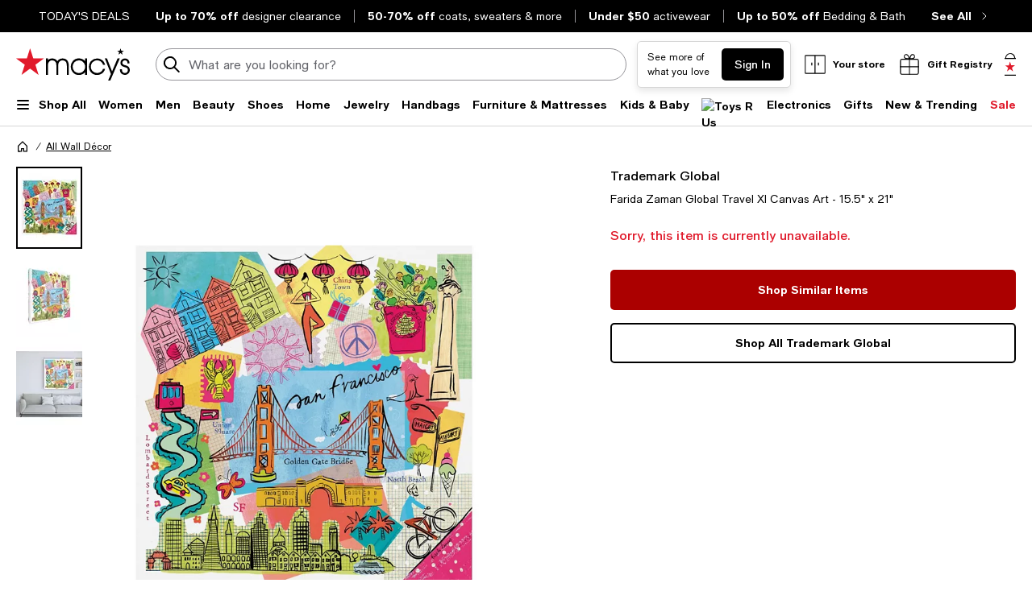

--- FILE ---
content_type: text/html; charset=utf-8
request_url: https://www.google.com/recaptcha/api2/aframe
body_size: 267
content:
<!DOCTYPE HTML><html><head><meta http-equiv="content-type" content="text/html; charset=UTF-8"></head><body><script nonce="HlM4KjTLWydI6w1FhwahMw">/** Anti-fraud and anti-abuse applications only. See google.com/recaptcha */ try{var clients={'sodar':'https://pagead2.googlesyndication.com/pagead/sodar?'};window.addEventListener("message",function(a){try{if(a.source===window.parent){var b=JSON.parse(a.data);var c=clients[b['id']];if(c){var d=document.createElement('img');d.src=c+b['params']+'&rc='+(localStorage.getItem("rc::a")?sessionStorage.getItem("rc::b"):"");window.document.body.appendChild(d);sessionStorage.setItem("rc::e",parseInt(sessionStorage.getItem("rc::e")||0)+1);localStorage.setItem("rc::h",'1769302133850');}}}catch(b){}});window.parent.postMessage("_grecaptcha_ready", "*");}catch(b){}</script></body></html>